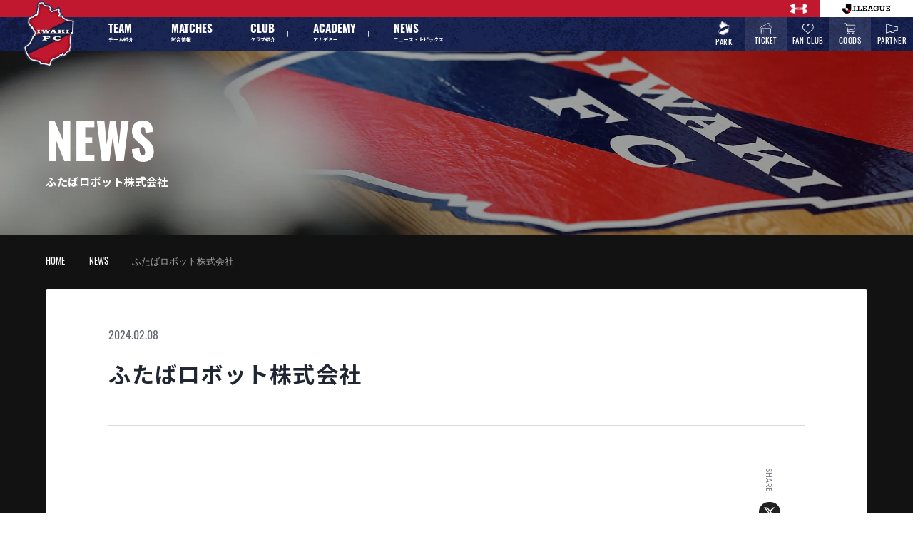

--- FILE ---
content_type: text/html; charset=UTF-8
request_url: https://iwakifc.com/partners/%E3%81%B5%E3%81%9F%E3%81%B0%E3%83%AD%E3%83%9C%E3%83%83%E3%83%88%E6%A0%AA%E5%BC%8F%E4%BC%9A%E7%A4%BE/
body_size: 11170
content:
<!DOCTYPE html>
<html id="__wholeBody" dir="ltr" lang="ja" prefix="og: https://ogp.me/ns#" style="margin-top:0 !important;">
<head>

  <meta charset="UTF-8">
  <meta name="viewport" content="width=device-width, initial-scale=1">
  <meta name="msvalidate.01" content="A4860D545BD589454B89CA7E4D547ACB" />
  <link rel="profile" href="http://gmpg.org/xfn/11">
  <link rel="stylesheet" type="text/css" href="https://iwakifc.com/wp-content/themes/iwakifc-wp/assets/css/cssreset-min.css">
  <link rel="stylesheet" type="text/css" href="https://iwakifc.com/wp-content/themes/iwakifc-wp/assets/css/style.css?ver=20260119001210">
  <link rel="stylesheet" type="text/css" href="https://iwakifc.com/wp-content/themes/iwakifc-wp/assets/css/common_2205.css">
  <link rel="stylesheet" type="text/css" href="https://iwakifc.com/wp-content/themes/iwakifc-wp/assets/css/login.css">
  <link href="https://use.fontawesome.com/releases/v5.13.1/css/all.css" rel="stylesheet">

  <link rel="icon" type="image/png" href="https://iwakifc.com/wp-content/themes/iwakifc-wp/assets/images/__favicon.png" sizes="32x32" />
  <link rel="icon" type="image/png" href="https://iwakifc.com/wp-content/themes/iwakifc-wp/assets/images/__favicon.png" sizes="64x64" />
  <link rel="icon" type="image/png" href="https://iwakifc.com/wp-content/themes/iwakifc-wp/assets/images/__favicon.png" sizes="96x96" />
  <link rel="icon" type="image/png" href="https://iwakifc.com/wp-content/themes/iwakifc-wp/assets/images/__favicon.png" sizes="192x192" />
  <link rel="icon" type="image/png" href="https://iwakifc.com/wp-content/themes/iwakifc-wp/assets/images/__favicon.png" sizes="256x256" />
  <link rel="icon" type="image/png" href="https://iwakifc.com/wp-content/themes/iwakifc-wp/assets/images/__favicon.png" sizes="512x512" />
  <script>(function(html){html.className = html.className.replace(/\bno-js\b/,'js')})(document.documentElement);</script>
<title>ふたばロボット株式会社 - いわきFC Official Site</title>

		<!-- All in One SEO 4.9.3 - aioseo.com -->
	<meta name="robots" content="max-image-preview:large" />
	<link rel="canonical" href="https://iwakifc.com/partners/%e3%81%b5%e3%81%9f%e3%81%b0%e3%83%ad%e3%83%9c%e3%83%83%e3%83%88%e6%a0%aa%e5%bc%8f%e4%bc%9a%e7%a4%be/" />
	<meta name="generator" content="All in One SEO (AIOSEO) 4.9.3" />
		<meta property="og:locale" content="ja_JP" />
		<meta property="og:site_name" content="いわきFC Official Site -" />
		<meta property="og:type" content="article" />
		<meta property="og:title" content="ふたばロボット株式会社 - いわきFC Official Site" />
		<meta property="og:url" content="https://iwakifc.com/partners/%e3%81%b5%e3%81%9f%e3%81%b0%e3%83%ad%e3%83%9c%e3%83%83%e3%83%88%e6%a0%aa%e5%bc%8f%e4%bc%9a%e7%a4%be/" />
		<meta property="og:image" content="https://iwakifc.com/wp-content/uploads/2024/02/ogp_facebook.jpg" />
		<meta property="og:image:secure_url" content="https://iwakifc.com/wp-content/uploads/2024/02/ogp_facebook.jpg" />
		<meta property="og:image:width" content="1640" />
		<meta property="og:image:height" content="856" />
		<meta property="article:published_time" content="2024-02-08T05:42:39+00:00" />
		<meta property="article:modified_time" content="2024-02-16T03:35:17+00:00" />
		<meta property="article:publisher" content="https://www.facebook.com/iwakifc.official/" />
		<meta name="twitter:card" content="summary_large_image" />
		<meta name="twitter:site" content="@IwakiFcOfficial" />
		<meta name="twitter:title" content="ふたばロボット株式会社 - いわきFC Official Site" />
		<meta name="twitter:image" content="https://iwakifc.com/wp-content/uploads/2024/02/ogp.jpg" />
		<script type="application/ld+json" class="aioseo-schema">
			{"@context":"https:\/\/schema.org","@graph":[{"@type":"BreadcrumbList","@id":"https:\/\/iwakifc.com\/partners\/%e3%81%b5%e3%81%9f%e3%81%b0%e3%83%ad%e3%83%9c%e3%83%83%e3%83%88%e6%a0%aa%e5%bc%8f%e4%bc%9a%e7%a4%be\/#breadcrumblist","itemListElement":[{"@type":"ListItem","@id":"https:\/\/iwakifc.com#listItem","position":1,"name":"\u5bb6","item":"https:\/\/iwakifc.com","nextItem":{"@type":"ListItem","@id":"https:\/\/iwakifc.com\/partners\/#listItem","name":"\u30d1\u30fc\u30c8\u30ca\u30fc"}},{"@type":"ListItem","@id":"https:\/\/iwakifc.com\/partners\/#listItem","position":2,"name":"\u30d1\u30fc\u30c8\u30ca\u30fc","item":"https:\/\/iwakifc.com\/partners\/","nextItem":{"@type":"ListItem","@id":"https:\/\/iwakifc.com\/partners-cat\/support\/#listItem","name":"\u30b5\u30dd\u30fc\u30c8\u30d1\u30fc\u30c8\u30ca\u30fc"},"previousItem":{"@type":"ListItem","@id":"https:\/\/iwakifc.com#listItem","name":"\u5bb6"}},{"@type":"ListItem","@id":"https:\/\/iwakifc.com\/partners-cat\/support\/#listItem","position":3,"name":"\u30b5\u30dd\u30fc\u30c8\u30d1\u30fc\u30c8\u30ca\u30fc","item":"https:\/\/iwakifc.com\/partners-cat\/support\/","nextItem":{"@type":"ListItem","@id":"https:\/\/iwakifc.com\/partners\/%e3%81%b5%e3%81%9f%e3%81%b0%e3%83%ad%e3%83%9c%e3%83%83%e3%83%88%e6%a0%aa%e5%bc%8f%e4%bc%9a%e7%a4%be\/#listItem","name":"\u3075\u305f\u3070\u30ed\u30dc\u30c3\u30c8\u682a\u5f0f\u4f1a\u793e"},"previousItem":{"@type":"ListItem","@id":"https:\/\/iwakifc.com\/partners\/#listItem","name":"\u30d1\u30fc\u30c8\u30ca\u30fc"}},{"@type":"ListItem","@id":"https:\/\/iwakifc.com\/partners\/%e3%81%b5%e3%81%9f%e3%81%b0%e3%83%ad%e3%83%9c%e3%83%83%e3%83%88%e6%a0%aa%e5%bc%8f%e4%bc%9a%e7%a4%be\/#listItem","position":4,"name":"\u3075\u305f\u3070\u30ed\u30dc\u30c3\u30c8\u682a\u5f0f\u4f1a\u793e","previousItem":{"@type":"ListItem","@id":"https:\/\/iwakifc.com\/partners-cat\/support\/#listItem","name":"\u30b5\u30dd\u30fc\u30c8\u30d1\u30fc\u30c8\u30ca\u30fc"}}]},{"@type":"Organization","@id":"https:\/\/iwakifc.com\/#organization","name":"\u3044\u308f\u304dFC Official Site","url":"https:\/\/iwakifc.com\/","logo":{"@type":"ImageObject","url":"https:\/\/iwakifc.com\/wp-content\/uploads\/2024\/02\/cropped-favicon.png","@id":"https:\/\/iwakifc.com\/partners\/%e3%81%b5%e3%81%9f%e3%81%b0%e3%83%ad%e3%83%9c%e3%83%83%e3%83%88%e6%a0%aa%e5%bc%8f%e4%bc%9a%e7%a4%be\/#organizationLogo","width":512,"height":512},"image":{"@id":"https:\/\/iwakifc.com\/partners\/%e3%81%b5%e3%81%9f%e3%81%b0%e3%83%ad%e3%83%9c%e3%83%83%e3%83%88%e6%a0%aa%e5%bc%8f%e4%bc%9a%e7%a4%be\/#organizationLogo"},"sameAs":["https:\/\/www.facebook.com\/iwakifc.official\/","https:\/\/twitter.com\/IwakiFcOfficial","https:\/\/www.instagram.com\/iwakifc\/","https:\/\/www.youtube.com\/c\/iwakifctv"]},{"@type":"WebPage","@id":"https:\/\/iwakifc.com\/partners\/%e3%81%b5%e3%81%9f%e3%81%b0%e3%83%ad%e3%83%9c%e3%83%83%e3%83%88%e6%a0%aa%e5%bc%8f%e4%bc%9a%e7%a4%be\/#webpage","url":"https:\/\/iwakifc.com\/partners\/%e3%81%b5%e3%81%9f%e3%81%b0%e3%83%ad%e3%83%9c%e3%83%83%e3%83%88%e6%a0%aa%e5%bc%8f%e4%bc%9a%e7%a4%be\/","name":"\u3075\u305f\u3070\u30ed\u30dc\u30c3\u30c8\u682a\u5f0f\u4f1a\u793e - \u3044\u308f\u304dFC Official Site","inLanguage":"ja","isPartOf":{"@id":"https:\/\/iwakifc.com\/#website"},"breadcrumb":{"@id":"https:\/\/iwakifc.com\/partners\/%e3%81%b5%e3%81%9f%e3%81%b0%e3%83%ad%e3%83%9c%e3%83%83%e3%83%88%e6%a0%aa%e5%bc%8f%e4%bc%9a%e7%a4%be\/#breadcrumblist"},"datePublished":"2024-02-08T14:42:39+09:00","dateModified":"2024-02-16T12:35:17+09:00"},{"@type":"WebSite","@id":"https:\/\/iwakifc.com\/#website","url":"https:\/\/iwakifc.com\/","name":"\u3044\u308f\u304dFC Official Site","inLanguage":"ja","publisher":{"@id":"https:\/\/iwakifc.com\/#organization"}}]}
		</script>
		<!-- All in One SEO -->

    <script>
        var ajaxurl = 'https://iwakifc.com/wp-admin/admin-ajax.php';
    </script>
<link rel="manifest" href="/pwa-manifest.json">
<link rel="apple-touch-icon" sizes="512x512" href="https://iwakifc.com/wp-content/uploads/2024/03/favicon.png">
<link rel="apple-touch-icon-precomposed" sizes="192x192" href="http://iwakifc.com/wp-content/uploads/2024/06/favicon.png">
<link rel="alternate" title="oEmbed (JSON)" type="application/json+oembed" href="https://iwakifc.com/wp-json/oembed/1.0/embed?url=https%3A%2F%2Fiwakifc.com%2Fpartners%2F%25e3%2581%25b5%25e3%2581%259f%25e3%2581%25b0%25e3%2583%25ad%25e3%2583%259c%25e3%2583%2583%25e3%2583%2588%25e6%25a0%25aa%25e5%25bc%258f%25e4%25bc%259a%25e7%25a4%25be%2F" />
<link rel="alternate" title="oEmbed (XML)" type="text/xml+oembed" href="https://iwakifc.com/wp-json/oembed/1.0/embed?url=https%3A%2F%2Fiwakifc.com%2Fpartners%2F%25e3%2581%25b5%25e3%2581%259f%25e3%2581%25b0%25e3%2583%25ad%25e3%2583%259c%25e3%2583%2583%25e3%2583%2588%25e6%25a0%25aa%25e5%25bc%258f%25e4%25bc%259a%25e7%25a4%25be%2F&#038;format=xml" />
<style id='wp-img-auto-sizes-contain-inline-css' type='text/css'>
img:is([sizes=auto i],[sizes^="auto," i]){contain-intrinsic-size:3000px 1500px}
/*# sourceURL=wp-img-auto-sizes-contain-inline-css */
</style>
<style id='wp-emoji-styles-inline-css' type='text/css'>

	img.wp-smiley, img.emoji {
		display: inline !important;
		border: none !important;
		box-shadow: none !important;
		height: 1em !important;
		width: 1em !important;
		margin: 0 0.07em !important;
		vertical-align: -0.1em !important;
		background: none !important;
		padding: 0 !important;
	}
/*# sourceURL=wp-emoji-styles-inline-css */
</style>
<style id='wp-block-library-inline-css' type='text/css'>
:root{--wp-block-synced-color:#7a00df;--wp-block-synced-color--rgb:122,0,223;--wp-bound-block-color:var(--wp-block-synced-color);--wp-editor-canvas-background:#ddd;--wp-admin-theme-color:#007cba;--wp-admin-theme-color--rgb:0,124,186;--wp-admin-theme-color-darker-10:#006ba1;--wp-admin-theme-color-darker-10--rgb:0,107,160.5;--wp-admin-theme-color-darker-20:#005a87;--wp-admin-theme-color-darker-20--rgb:0,90,135;--wp-admin-border-width-focus:2px}@media (min-resolution:192dpi){:root{--wp-admin-border-width-focus:1.5px}}.wp-element-button{cursor:pointer}:root .has-very-light-gray-background-color{background-color:#eee}:root .has-very-dark-gray-background-color{background-color:#313131}:root .has-very-light-gray-color{color:#eee}:root .has-very-dark-gray-color{color:#313131}:root .has-vivid-green-cyan-to-vivid-cyan-blue-gradient-background{background:linear-gradient(135deg,#00d084,#0693e3)}:root .has-purple-crush-gradient-background{background:linear-gradient(135deg,#34e2e4,#4721fb 50%,#ab1dfe)}:root .has-hazy-dawn-gradient-background{background:linear-gradient(135deg,#faaca8,#dad0ec)}:root .has-subdued-olive-gradient-background{background:linear-gradient(135deg,#fafae1,#67a671)}:root .has-atomic-cream-gradient-background{background:linear-gradient(135deg,#fdd79a,#004a59)}:root .has-nightshade-gradient-background{background:linear-gradient(135deg,#330968,#31cdcf)}:root .has-midnight-gradient-background{background:linear-gradient(135deg,#020381,#2874fc)}:root{--wp--preset--font-size--normal:16px;--wp--preset--font-size--huge:42px}.has-regular-font-size{font-size:1em}.has-larger-font-size{font-size:2.625em}.has-normal-font-size{font-size:var(--wp--preset--font-size--normal)}.has-huge-font-size{font-size:var(--wp--preset--font-size--huge)}.has-text-align-center{text-align:center}.has-text-align-left{text-align:left}.has-text-align-right{text-align:right}.has-fit-text{white-space:nowrap!important}#end-resizable-editor-section{display:none}.aligncenter{clear:both}.items-justified-left{justify-content:flex-start}.items-justified-center{justify-content:center}.items-justified-right{justify-content:flex-end}.items-justified-space-between{justify-content:space-between}.screen-reader-text{border:0;clip-path:inset(50%);height:1px;margin:-1px;overflow:hidden;padding:0;position:absolute;width:1px;word-wrap:normal!important}.screen-reader-text:focus{background-color:#ddd;clip-path:none;color:#444;display:block;font-size:1em;height:auto;left:5px;line-height:normal;padding:15px 23px 14px;text-decoration:none;top:5px;width:auto;z-index:100000}html :where(.has-border-color){border-style:solid}html :where([style*=border-top-color]){border-top-style:solid}html :where([style*=border-right-color]){border-right-style:solid}html :where([style*=border-bottom-color]){border-bottom-style:solid}html :where([style*=border-left-color]){border-left-style:solid}html :where([style*=border-width]){border-style:solid}html :where([style*=border-top-width]){border-top-style:solid}html :where([style*=border-right-width]){border-right-style:solid}html :where([style*=border-bottom-width]){border-bottom-style:solid}html :where([style*=border-left-width]){border-left-style:solid}html :where(img[class*=wp-image-]){height:auto;max-width:100%}:where(figure){margin:0 0 1em}html :where(.is-position-sticky){--wp-admin--admin-bar--position-offset:var(--wp-admin--admin-bar--height,0px)}@media screen and (max-width:600px){html :where(.is-position-sticky){--wp-admin--admin-bar--position-offset:0px}}

/*# sourceURL=wp-block-library-inline-css */
</style>
<style id='classic-theme-styles-inline-css' type='text/css'>
/*! This file is auto-generated */
.wp-block-button__link{color:#fff;background-color:#32373c;border-radius:9999px;box-shadow:none;text-decoration:none;padding:calc(.667em + 2px) calc(1.333em + 2px);font-size:1.125em}.wp-block-file__button{background:#32373c;color:#fff;text-decoration:none}
/*# sourceURL=/wp-includes/css/classic-themes.min.css */
</style>
<link rel='stylesheet' id='contact-form-7-css' href='https://iwakifc.com/wp-content/plugins/contact-form-7/includes/css/styles.css?ver=6.1.4' type='text/css' media='all' />
<link rel='stylesheet' id='pwaforwp-style-css' href='https://iwakifc.com/wp-content/plugins/pwa-for-wp/assets/css/pwaforwp-main.min.css?ver=1.7.83' type='text/css' media='all' />
<link rel="https://api.w.org/" href="https://iwakifc.com/wp-json/" /><link rel="EditURI" type="application/rsd+xml" title="RSD" href="https://iwakifc.com/xmlrpc.php?rsd" />
<meta name="generator" content="WordPress 6.9" />
<link rel='shortlink' href='https://iwakifc.com/?p=26627' />
<link rel="icon" href="https://iwakifc.com/wp-content/uploads/2024/02/cropped-favicon2-32x32.png" sizes="32x32" />
<link rel="icon" href="https://iwakifc.com/wp-content/uploads/2024/02/cropped-favicon2-192x192.png" sizes="192x192" />
<meta name="msapplication-TileImage" content="https://iwakifc.com/wp-content/uploads/2024/02/cropped-favicon2-270x270.png" />
<meta name="pwaforwp" content="wordpress-plugin"/>
        <meta name="theme-color" content="rgb(193,24,48)">
        <meta name="apple-mobile-web-app-title" content="IWAKI FC">
        <meta name="application-name" content="IWAKI FC">
        <meta name="apple-mobile-web-app-capable" content="yes">
        <meta name="apple-mobile-web-app-status-bar-style" content="default">
        <meta name="mobile-web-app-capable" content="yes">
        <meta name="apple-touch-fullscreen" content="yes">
<link rel="apple-touch-icon" sizes="192x192" href="https://iwakifc.com/wp-content/uploads/2024/06/favicon.png">
<link rel="apple-touch-icon" sizes="512x512" href="https://iwakifc.com/wp-content/uploads/2024/06/favicon.png">

  <link rel="icon" type="image/x-icon" href="https://iwakifc.com/wp-content/themes/iwakifc-wp/assets/images/favicon.png">
  <link rel="apple-touch-icon" sizes="180x180" href="https://iwakifc.com/wp-content/themes/iwakifc-wp/assets/images/favicon.png">

  <link rel="preconnect" href="https://fonts.googleapis.com">
  <link rel="preconnect" href="https://fonts.gstatic.com" crossorigin>
  <link href="https://fonts.googleapis.com/css2?family=Noto+Sans+JP:wght@400;700;900&display=swap" rel="stylesheet">
  <link rel="stylesheet" href="https://use.typekit.net/pzw2dvy.css">

  <!-- Google tag (gtag.js) -->
  <script async src="https://www.googletagmanager.com/gtag/js?id=G-WZJLFQD9C6"></script>
  <script>
    window.dataLayer = window.dataLayer || [];
    function gtag(){dataLayer.push(arguments);}
    gtag('js', new Date());

    gtag('config', 'G-WZJLFQD9C6');
  </script>
</head>

<body id="__globalContainer" class="__notFront">

  <header id="__globalHeader">
    <div class="__headerInner">
      <div id="iframeAds">
        <iframe src="https://www.jleague.jp/jheader/iwaki.html"></iframe>
      </div>
      <div class="__top">
        <ul>
          <li><a href="https://www.underarmour.co.jp/top/CSfTop.jsp" target="_blank"><img src="https://iwakifc.com/wp-content/themes/iwakifc-wp/assets/images/underarmour.png" alt="アンダーアーマー"></a></li>
          <li><a href="javascript:void(0);" id="openAds"><img src="https://iwakifc.com/wp-content/themes/iwakifc-wp/assets/images/jleague.png" alt="Jリーグ"></a></li>
        </ul>
        <script>
          const thisHeader = document.getElementById("__globalHeader")
          const openAds    = document.getElementById("openAds")
          openAds.addEventListener('click', function(){
            thisHeader.classList.toggle('openAds')
          })
        </script>
      </div>
      <div class="__bottom">
        <div class="__block">
          <h1 class="__logo"><a href="https://iwakifc.com"><img src="https://iwakifc.com/wp-content/themes/iwakifc-wp/assets/images/logo.png" alt="いわきFC Official Site"></a></h1>
          <nav>
            <ul class="__mainMenu">
              <li class="__parent">
                <button>
                  <div class="__icon"><img src="https://iwakifc.com/wp-content/themes/iwakifc-wp/assets/images/icons/menu__team.svg"></div>
                  <span>TEAM</span>
                  <span>チーム紹介</span>
                  <svg xmlns="http://www.w3.org/2000/svg" width="24" height="24" viewBox="0 0 24 24" fill="none" stroke="#FFFFFF" stroke-width="1.5" stroke-linecap="round" stroke-linejoin="round"><line x1="12" y1="5" x2="12" y2="19"></line><line x1="5" y1="12" x2="19" y2="12"></line></svg>
                </button>
                <ul class="__child">
                  <p class="__childTitle"><span>ABOUT</span><span>チーム紹介</span></p>
                  <li><a href="https://iwakifc.com/team/"><span>選手スタッフ一覧</span><svg xmlns="http://www.w3.org/2000/svg" width="24" height="24" viewBox="0 0 24 24" fill="none" stroke="#FFFFFF" stroke-width="1.5" stroke-linecap="round" stroke-linejoin="round"><path d="M9 18l6-6-6-6"/></svg></a></li>
                  <li><a href="https://iwakifc.com/schedule/"><span>チームスケジュール</span><svg xmlns="http://www.w3.org/2000/svg" width="24" height="24" viewBox="0 0 24 24" fill="none" stroke="#FFFFFF" stroke-width="1.5" stroke-linecap="round" stroke-linejoin="round"><path d="M9 18l6-6-6-6"/></svg></a></li>
                  <li><a href="https://iwakifc.com/practice-observation/"><span>練習見学について</span><svg xmlns="http://www.w3.org/2000/svg" width="24" height="24" viewBox="0 0 24 24" fill="none" stroke="#FFFFFF" stroke-width="1.5" stroke-linecap="round" stroke-linejoin="round"><path d="M9 18l6-6-6-6"/></svg></a></li>
                </ul>
              </li>
              <li class="__parent">
                <button>
                  <div class="__icon"><img src="https://iwakifc.com/wp-content/themes/iwakifc-wp/assets/images/menus/matches.svg"></div>
                  <span>MATCHES</span>
                  <span>試合情報</span>
                  <svg xmlns="http://www.w3.org/2000/svg" width="24" height="24" viewBox="0 0 24 24" fill="none" stroke="#FFFFFF" stroke-width="1.5" stroke-linecap="round" stroke-linejoin="round"><line x1="12" y1="5" x2="12" y2="19"></line><line x1="5" y1="12" x2="19" y2="12"></line></svg>
                </button>
                <ul class="__child">
                  <div class="isTwoBlock">
                    <div class="block">
                      <p class="__childTitle"><span>NEXT MATCH</span><span>次のホーム試合</span></p>
                                                <article class="__matchSliderItem swiper-slide">
                            <a href="https://iwakifc.com/matches/%e6%98%8e%e6%b2%bb%e5%ae%89%e7%94%b0%ef%bd%8a%ef%bc%92%e3%83%bb%ef%bd%8a%ef%bc%93%e7%99%be%e5%b9%b4%e6%a7%8b%e6%83%b3%e3%83%aa%e3%83%bc%e3%82%b0-%e5%9c%b0%e5%9f%9f%e3%83%aa%e3%83%bc%e3%82%b0%e3%83%a9/" class="__matchSliderItemWrapper">
                                <div class="__main">
                                                                        <div class="__symbol"><div class="__img"><img src="https://iwakifc.com/wp-content/uploads/2023/07/logo.png" alt="いわきFC"></div></div>
                                    <div class="__info">
                                        <time>
                                                                                            2026.02.08 SUN<br>
                                                <span>14:00 <small>KICK OFF</small></span>
                                                                                    </time>
                                        <h1 class="__matchname">いわきFC <small>VS</small> 北海道コンサドーレ札幌</h1>
                                                                                <p class="__place">
                                            <object>
                                                <a href="https://maps.app.goo.gl/Jwbv3wNzw2zMdL267" target="_blank">ハワイアンズスタジアムいわき</a>
                                            </object>
                                        </p>
                                    </div>
                                    <div class="__symbol"><div class="__img"><img src="https://iwakifc.com/wp-content/uploads/2024/12/コンサドーレ.png" alt="北海道コンサドーレ札幌"></div></div>
                                </div>
                                <div class="__act">
                                                                            <ul>
                                            <li><object><a href="https://iwakifc.com/matches/%e6%98%8e%e6%b2%bb%e5%ae%89%e7%94%b0%ef%bd%8a%ef%bc%92%e3%83%bb%ef%bd%8a%ef%bc%93%e7%99%be%e5%b9%b4%e6%a7%8b%e6%83%b3%e3%83%aa%e3%83%bc%e3%82%b0-%e5%9c%b0%e5%9f%9f%e3%83%aa%e3%83%bc%e3%82%b0%e3%83%a9/"><span>試合情報をみる</span><svg xmlns="http://www.w3.org/2000/svg" width="24" height="24" viewBox="0 0 24 24" fill="none" stroke="#FFFFFF" stroke-width="1.5" stroke-linecap="round" stroke-linejoin="round"><path d="M9 18l6-6-6-6"/></svg></a></object></li>
                                            <li><object><a href="https://www.jleague-ticket.jp/club/iw/" target="_blank"><span>チケットを購入する</span><svg xmlns="http://www.w3.org/2000/svg" width="24" height="24" viewBox="0 0 24 24" fill="none" stroke="#FFFFFF" stroke-width="1.5" stroke-linecap="round" stroke-linejoin="round"><path d="M9 18l6-6-6-6"/></svg></a></object></li>
                                        </ul>
                                                                    </div>
                            </a>
                        </article>
                                            </div>
                    <div class="block">
                      <p class="__childTitle"><span>MATCHES</span><span>試合情報</span></p>
                      <li><a href="https://iwakifc.com/matches/"><span>試合一覧</span><svg xmlns="http://www.w3.org/2000/svg" width="24" height="24" viewBox="0 0 24 24" fill="none" stroke="#FFFFFF" stroke-width="1.5" stroke-linecap="round" stroke-linejoin="round"><path d="M9 18l6-6-6-6"/></svg></a></li>
                      <li><a href="https://iwakifc.com/manners_rules/"><span>観戦マナー &amp; ルールについて</span><svg xmlns="http://www.w3.org/2000/svg" width="24" height="24" viewBox="0 0 24 24" fill="none" stroke="#FFFFFF" stroke-width="1.5" stroke-linecap="round" stroke-linejoin="round"><path d="M9 18l6-6-6-6"/></svg></a></li>
                      <li><a href="https://iwakifc.com/disability-supporter/"><span>障がいのある皆さまへ</span><svg xmlns="http://www.w3.org/2000/svg" width="24" height="24" viewBox="0 0 24 24" fill="none" stroke="#FFFFFF" stroke-width="1.5" stroke-linecap="round" stroke-linejoin="round"><path d="M9 18l6-6-6-6"/></svg></a></li>
                      <li><a href="https://iwakifc.com/hawaiians-stadium/"><span>ハワイアンズスタジアムいわき</span><svg xmlns="http://www.w3.org/2000/svg" width="24" height="24" viewBox="0 0 24 24" fill="none" stroke="#FFFFFF" stroke-width="1.5" stroke-linecap="round" stroke-linejoin="round"><path d="M9 18l6-6-6-6"/></svg></a></li>
                    </div>
                  </div>
                </ul>
              </li>
              <li class="__parent">
                <button>
                  <div class="__icon"><img src="https://iwakifc.com/wp-content/themes/iwakifc-wp/assets/images/menus/club.svg"></div>
                  <span>CLUB</span>
                  <span>クラブ紹介</span>
                  <svg xmlns="http://www.w3.org/2000/svg" width="24" height="24" viewBox="0 0 24 24" fill="none" stroke="#FFFFFF" stroke-width="1.5" stroke-linecap="round" stroke-linejoin="round"><line x1="12" y1="5" x2="12" y2="19"></line><line x1="5" y1="12" x2="19" y2="12"></line></svg>
                </button>
                <ul class="__child">
                  <p class="__childTitle"><span>CLUB</span><span>クラブ紹介</span></p>
                  <li><a href="https://iwakifc.com/company/"><span>会社概要</span><svg xmlns="http://www.w3.org/2000/svg" width="24" height="24" viewBox="0 0 24 24" fill="none" stroke="#FFFFFF" stroke-width="1.5" stroke-linecap="round" stroke-linejoin="round"><path d="M9 18l6-6-6-6"/></svg></a></li>
                  <li><a href="https://iwakifc.com/club/profile/"><span>クラブプロフィール</span><svg xmlns="http://www.w3.org/2000/svg" width="24" height="24" viewBox="0 0 24 24" fill="none" stroke="#FFFFFF" stroke-width="1.5" stroke-linecap="round" stroke-linejoin="round"><path d="M9 18l6-6-6-6"/></svg></a></li>
                  <li><a href="https://iwakifc.com/club/philosophy/"><span>フィロソフィー</span><svg xmlns="http://www.w3.org/2000/svg" width="24" height="24" viewBox="0 0 24 24" fill="none" stroke="#FFFFFF" stroke-width="1.5" stroke-linecap="round" stroke-linejoin="round"><path d="M9 18l6-6-6-6"/></svg></a></li>
                  <li><a href="https://iwakifc.com/club/message/"><span>メッセージ</span><svg xmlns="http://www.w3.org/2000/svg" width="24" height="24" viewBox="0 0 24 24" fill="none" stroke="#FFFFFF" stroke-width="1.5" stroke-linecap="round" stroke-linejoin="round"><path d="M9 18l6-6-6-6"/></svg></a></li>
                  <li><a href="https://iwakifc.com/club/history/"><span>ヒストリー</span><svg xmlns="http://www.w3.org/2000/svg" width="24" height="24" viewBox="0 0 24 24" fill="none" stroke="#FFFFFF" stroke-width="1.5" stroke-linecap="round" stroke-linejoin="round"><path d="M9 18l6-6-6-6"/></svg></a></li>
                  <li><a href="https://iwakifc.com/club/facility/"><span>いわきFCパーク</span><svg xmlns="http://www.w3.org/2000/svg" width="24" height="24" viewBox="0 0 24 24" fill="none" stroke="#FFFFFF" stroke-width="1.5" stroke-linecap="round" stroke-linejoin="round"><path d="M9 18l6-6-6-6"/></svg></a></li>
                  <li><a href="https://iwakifc.com/club/partner/"><span>パートナー</span><svg xmlns="http://www.w3.org/2000/svg" width="24" height="24" viewBox="0 0 24 24" fill="none" stroke="#FFFFFF" stroke-width="1.5" stroke-linecap="round" stroke-linejoin="round"><path d="M9 18l6-6-6-6"/></svg></a></li>
                  <li><a href="https://iwakifc.com/club/sdgs/"><span>SDGs</span><svg xmlns="http://www.w3.org/2000/svg" width="24" height="24" viewBox="0 0 24 24" fill="none" stroke="#FFFFFF" stroke-width="1.5" stroke-linecap="round" stroke-linejoin="round"><path d="M9 18l6-6-6-6"/></svg></a></li>
                </ul>
              </li>
              <li class="__parent">
                <button>
                  <div class="__icon"><img src="https://iwakifc.com/wp-content/themes/iwakifc-wp/assets/images/menus/academy.svg"></div>
                  <span>ACADEMY</span>
                  <span>アカデミー</span>
                  <svg xmlns="http://www.w3.org/2000/svg" width="24" height="24" viewBox="0 0 24 24" fill="none" stroke="#FFFFFF" stroke-width="1.5" stroke-linecap="round" stroke-linejoin="round"><line x1="12" y1="5" x2="12" y2="19"></line><line x1="5" y1="12" x2="19" y2="12"></line></svg>
                </button>
                <ul class="__child">
                  <p class="__childTitle"><span>ACADEMY</span><span>アカデミー</span></p>
                  <li><a href="https://iwakifc.com/academy/"><span>アカデミーについて</span><svg xmlns="http://www.w3.org/2000/svg" width="24" height="24" viewBox="0 0 24 24" fill="none" stroke="#FFFFFF" stroke-width="1.5" stroke-linecap="round" stroke-linejoin="round"><path d="M9 18l6-6-6-6"/></svg></a></li>
                  <li><a href="https://iwakifc.com/academy/u-18/"><span>U-18/U-15</span><svg xmlns="http://www.w3.org/2000/svg" width="24" height="24" viewBox="0 0 24 24" fill="none" stroke="#FFFFFF" stroke-width="1.5" stroke-linecap="round" stroke-linejoin="round"><path d="M9 18l6-6-6-6"/></svg></a></li>
                  <li><a href="https://iwakifc.com/academy/girls-u-15/"><span>Girls U-15</span><svg xmlns="http://www.w3.org/2000/svg" width="24" height="24" viewBox="0 0 24 24" fill="none" stroke="#FFFFFF" stroke-width="1.5" stroke-linecap="round" stroke-linejoin="round"><path d="M9 18l6-6-6-6"/></svg></a></li>
                  <li><a href="https://iwakifc.com/academy/sports-athletics/"><span>いわきスポーツアスレチックアカデミー</span><svg xmlns="http://www.w3.org/2000/svg" width="24" height="24" viewBox="0 0 24 24" fill="none" stroke="#FFFFFF" stroke-width="1.5" stroke-linecap="round" stroke-linejoin="round"><path d="M9 18l6-6-6-6"/></svg></a></li>
                </ul>
              </li>
              <li class="__parent">
                <button>
                  <div class="__icon"><img src="https://iwakifc.com/wp-content/themes/iwakifc-wp/assets/images/menus/news.svg"></div>
                  <span>NEWS</span>
                  <span>ニュース・トピックス</span></span>
                  <svg xmlns="http://www.w3.org/2000/svg" width="24" height="24" viewBox="0 0 24 24" fill="none" stroke="#FFFFFF" stroke-width="1.5" stroke-linecap="round" stroke-linejoin="round"><line x1="12" y1="5" x2="12" y2="19"></line><line x1="5" y1="12" x2="19" y2="12"></line></svg>
                </button>
                <ul class="__child">
                  <p class="__childTitle"><span>NEWS</span><span>ニュース・トピックス</span></p>
                  <li><a href="https://iwakifc.com/news/"><span>すべてのニュース</span><svg xmlns="http://www.w3.org/2000/svg" width="24" height="24" viewBox="0 0 24 24" fill="none" stroke="#FFFFFF" stroke-width="1.5" stroke-linecap="round" stroke-linejoin="round"><path d="M9 18l6-6-6-6"/></svg></a></li>
                                    <li><a href="https://iwakifc.com/category/team/"><span>チーム</span><svg xmlns="http://www.w3.org/2000/svg" width="24" height="24" viewBox="0 0 24 24" fill="none" stroke="#FFFFFF" stroke-width="1.5" stroke-linecap="round" stroke-linejoin="round"><path d="M9 18l6-6-6-6"/></svg></a></li>
                                    <li><a href="https://iwakifc.com/category/club/"><span>クラブ</span><svg xmlns="http://www.w3.org/2000/svg" width="24" height="24" viewBox="0 0 24 24" fill="none" stroke="#FFFFFF" stroke-width="1.5" stroke-linecap="round" stroke-linejoin="round"><path d="M9 18l6-6-6-6"/></svg></a></li>
                                    <li><a href="https://iwakifc.com/category/events/"><span>イベント</span><svg xmlns="http://www.w3.org/2000/svg" width="24" height="24" viewBox="0 0 24 24" fill="none" stroke="#FFFFFF" stroke-width="1.5" stroke-linecap="round" stroke-linejoin="round"><path d="M9 18l6-6-6-6"/></svg></a></li>
                                    <li><a href="https://iwakifc.com/category/media/"><span>メディア出演情報</span><svg xmlns="http://www.w3.org/2000/svg" width="24" height="24" viewBox="0 0 24 24" fill="none" stroke="#FFFFFF" stroke-width="1.5" stroke-linecap="round" stroke-linejoin="round"><path d="M9 18l6-6-6-6"/></svg></a></li>
                                    <li><a href="https://iwakifc.com/category/academy/"><span>アカデミー情報</span><svg xmlns="http://www.w3.org/2000/svg" width="24" height="24" viewBox="0 0 24 24" fill="none" stroke="#FFFFFF" stroke-width="1.5" stroke-linecap="round" stroke-linejoin="round"><path d="M9 18l6-6-6-6"/></svg></a></li>
                                    <li><a href="https://iwakifc.com/category/hometown/"><span>地域連携 / SDGs</span><svg xmlns="http://www.w3.org/2000/svg" width="24" height="24" viewBox="0 0 24 24" fill="none" stroke="#FFFFFF" stroke-width="1.5" stroke-linecap="round" stroke-linejoin="round"><path d="M9 18l6-6-6-6"/></svg></a></li>
                                    <li><a href="https://iwakifc.com/category/goods/"><span>グッズ</span><svg xmlns="http://www.w3.org/2000/svg" width="24" height="24" viewBox="0 0 24 24" fill="none" stroke="#FFFFFF" stroke-width="1.5" stroke-linecap="round" stroke-linejoin="round"><path d="M9 18l6-6-6-6"/></svg></a></li>
                                    <li><a href="https://iwakifc.com/category/partner/"><span>パートナー</span><svg xmlns="http://www.w3.org/2000/svg" width="24" height="24" viewBox="0 0 24 24" fill="none" stroke="#FFFFFF" stroke-width="1.5" stroke-linecap="round" stroke-linejoin="round"><path d="M9 18l6-6-6-6"/></svg></a></li>
                                    <li><a href="https://iwakifc.com/category/other/"><span>その他</span><svg xmlns="http://www.w3.org/2000/svg" width="24" height="24" viewBox="0 0 24 24" fill="none" stroke="#FFFFFF" stroke-width="1.5" stroke-linecap="round" stroke-linejoin="round"><path d="M9 18l6-6-6-6"/></svg></a></li>
                                    <li><a href="https://note.com/iwakifc/m/m2fc7bccce28c" target="_blank"><span>ROOM <small>&sim; 社長の論説 &sim;</small></span><svg xmlns="http://www.w3.org/2000/svg" width="24" height="24" viewBox="0 0 24 24" fill="none" stroke="#FFFFFF" stroke-width="1.5" stroke-linecap="round" stroke-linejoin="round"><path d="M9 18l6-6-6-6"/></svg></a></li>
                </ul>
              </li>
            </ul>
          </nav>
        </div>
        <div class="__block">
          <ul class="__submenu">
            <li><a href="https://iwakifcpark.com/" target="_blank"><img src="https://iwakifc.com/wp-content/themes/iwakifc-wp/assets/images/icons/park.webp" alt="いわきFCパーク"><span>PARK</span></a></li>
            <li><a href="https://iwakifc.com/ticket/"><img src="https://iwakifc.com/wp-content/themes/iwakifc-wp/assets/images/icons/ticket.svg" alt="チケットのご購入"><span>TICKET</span></a></li>
            <li><a href="https://iwakifc.com/love-iwaki2026/"><img src="https://iwakifc.com/wp-content/themes/iwakifc-wp/assets/images/icons/heart.svg" alt="いわきFC ファンクラブ"><span>FAN CLUB</span></a></li>
            <li><a href="https://store.jleague.jp/club/iwaki/" target="_blank"><img src="https://iwakifc.com/wp-content/themes/iwakifc-wp/assets/images/icons/cart.svg" alt="いわきFC Officialグッズ"><span>GOODS</span></a></li>
            <li><a href="https://iwakifc.com/club/partner/"><img src="https://iwakifc.com/wp-content/themes/iwakifc-wp/assets/images/icons/support.svg" alt="パートナー募集"><span>PARTNER</span></a></li>
          </ul>
        </div>
      </div>
    </div>
  </header>

  <script>
			window.addEventListener('scroll', (event) => {
        const thisHeader = document.getElementById("__globalHeader")
				let scroll_y = window.scrollY

        if(scroll_y > 600) {
          thisHeader.classList.add("__transformed")
        } else {
          thisHeader.classList.remove("__transformed")
        }
			});
	</script>
    <div id="__pageHead">
        <div class="__headInner">
            <div class="__headBg">
                                    <img src="https://iwakifc.com/wp-content/themes/iwakifc-wp/assets/images/headNews.webp">
                            </div>
            <div class="__headContent">
                                    <div class="__headEn">NEWS</div>
                                <h1>ふたばロボット株式会社</h1>
            </div>
        </div>
    </div>

    <div id="singleContainer">
        <div class="inner">
            <div class="bread">
                <ul>
                    <li><a href="https://iwakifc.com/">HOME</a></li>
                    <li><a href="https://iwakifc.com/news/">NEWS</a></li>
                    <li><span>ふたばロボット株式会社</span></li>
                </ul>
            </div>
            <div class="main">
                <div class="head">
                    <div class="info">
                        <time>2024.02.08</time>
                        <div class="cat"></div>
                    </div>
                    <h1 class="title">ふたばロボット株式会社</h1>
                </div>
                <div class="theContent">
                    <div class="sharebar">
                        <ul>
                            <li><span class="text">SHARE</span></li>
                            <li><a href="https://twitter.com/share?url=https://iwakifc.com/partners/%e3%81%b5%e3%81%9f%e3%81%b0%e3%83%ad%e3%83%9c%e3%83%83%e3%83%88%e6%a0%aa%e5%bc%8f%e4%bc%9a%e7%a4%be/&text=ふたばロボット株式会社&hashtags=いわきFC" target="_blank"><svg xmlns="http://www.w3.org/2000/svg" height="1em" viewBox="0 0 512 512"><!--! Font Awesome Free 6.4.2 by @fontawesome - https://fontawesome.com License - https://fontawesome.com/license (Commercial License) Copyright 2023 Fonticons, Inc. --><path d="M389.2 48h70.6L305.6 224.2 487 464H345L233.7 318.6 106.5 464H35.8L200.7 275.5 26.8 48H172.4L272.9 180.9 389.2 48zM364.4 421.8h39.1L151.1 88h-42L364.4 421.8z"/></svg></a></li>
                            <li><a href="https://www.facebook.com/share.php?u=https://iwakifc.com/partners/%e3%81%b5%e3%81%9f%e3%81%b0%e3%83%ad%e3%83%9c%e3%83%83%e3%83%88%e6%a0%aa%e5%bc%8f%e4%bc%9a%e7%a4%be/" target="_blank"><svg xmlns="http://www.w3.org/2000/svg" height="1em" viewBox="0 0 320 512"><!--! Font Awesome Free 6.4.2 by @fontawesome - https://fontawesome.com License - https://fontawesome.com/license (Commercial License) Copyright 2023 Fonticons, Inc. --><path d="M279.14 288l14.22-92.66h-88.91v-60.13c0-25.35 12.42-50.06 52.24-50.06h40.42V6.26S260.43 0 225.36 0c-73.22 0-121.08 44.38-121.08 124.72v70.62H22.89V288h81.39v224h100.17V288z"/></svg></a></li>
                            <li><a href="https://social-plugins.line.me/lineit/share?url=https://iwakifc.com/partners/%e3%81%b5%e3%81%9f%e3%81%b0%e3%83%ad%e3%83%9c%e3%83%83%e3%83%88%e6%a0%aa%e5%bc%8f%e4%bc%9a%e7%a4%be/" target="_blank"><svg xmlns="http://www.w3.org/2000/svg" height="1em" viewBox="0 0 512 512"><!--! Font Awesome Free 6.4.2 by @fontawesome - https://fontawesome.com License - https://fontawesome.com/license (Commercial License) Copyright 2023 Fonticons, Inc. --><path d="M311 196.8v81.3c0 2.1-1.6 3.7-3.7 3.7h-13c-1.3 0-2.4-.7-3-1.5l-37.3-50.3v48.2c0 2.1-1.6 3.7-3.7 3.7h-13c-2.1 0-3.7-1.6-3.7-3.7V196.9c0-2.1 1.6-3.7 3.7-3.7h12.9c1.1 0 2.4 .6 3 1.6l37.3 50.3V196.9c0-2.1 1.6-3.7 3.7-3.7h13c2.1-.1 3.8 1.6 3.8 3.5zm-93.7-3.7h-13c-2.1 0-3.7 1.6-3.7 3.7v81.3c0 2.1 1.6 3.7 3.7 3.7h13c2.1 0 3.7-1.6 3.7-3.7V196.8c0-1.9-1.6-3.7-3.7-3.7zm-31.4 68.1H150.3V196.8c0-2.1-1.6-3.7-3.7-3.7h-13c-2.1 0-3.7 1.6-3.7 3.7v81.3c0 1 .3 1.8 1 2.5c.7 .6 1.5 1 2.5 1h52.2c2.1 0 3.7-1.6 3.7-3.7v-13c0-1.9-1.6-3.7-3.5-3.7zm193.7-68.1H327.3c-1.9 0-3.7 1.6-3.7 3.7v81.3c0 1.9 1.6 3.7 3.7 3.7h52.2c2.1 0 3.7-1.6 3.7-3.7V265c0-2.1-1.6-3.7-3.7-3.7H344V247.7h35.5c2.1 0 3.7-1.6 3.7-3.7V230.9c0-2.1-1.6-3.7-3.7-3.7H344V213.5h35.5c2.1 0 3.7-1.6 3.7-3.7v-13c-.1-1.9-1.7-3.7-3.7-3.7zM512 93.4V419.4c-.1 51.2-42.1 92.7-93.4 92.6H92.6C41.4 511.9-.1 469.8 0 418.6V92.6C.1 41.4 42.2-.1 93.4 0H419.4c51.2 .1 92.7 42.1 92.6 93.4zM441.6 233.5c0-83.4-83.7-151.3-186.4-151.3s-186.4 67.9-186.4 151.3c0 74.7 66.3 137.4 155.9 149.3c21.8 4.7 19.3 12.7 14.4 42.1c-.8 4.7-3.8 18.4 16.1 10.1s107.3-63.2 146.5-108.2c27-29.7 39.9-59.8 39.9-93.1z"/></svg></a></li>
                        </ul>
                    </div>
                    <div class="thisContent"></div>
                </div>
            </div>
        </div>
    </div>


<footer id="globalFooter">
    <div class="gFooterInner">
        <div id="footPartner">
            <ul>
                <li class="ua"><a href="https://www.underarmour.co.jp/top/CSfTop.jsp" target="_blank"><img src="https://iwakifc.com/wp-content/themes/iwakifc-wp/assets/images/uaLogo.png"></a></li>
                <li><a href="http://www.ban-ei.co.jp/" target="_blank">
                    <img src="https://iwakifc.com/wp-content/themes/iwakifc-wp/assets/images/partner/ptn01.webp">
                    <img src="https://iwakifc.com/wp-content/themes/iwakifc-wp/assets/images/partner/ptnHover01.webp">
                </a></li>
                <li><a href="https://www.s-astec.co.jp/" target="_blank">
                    <img src="https://iwakifc.com/wp-content/themes/iwakifc-wp/assets/images/partner/ptn02.webp">
                    <img src="https://iwakifc.com/wp-content/themes/iwakifc-wp/assets/images/partner/ptnHover02.webp">
                </a></li>
                <li><a href="https://www.starts.co.jp/" target="_blank">
                    <img src="https://iwakifc.com/wp-content/themes/iwakifc-wp/assets/images/partner/ptn03.webp">
                    <img src="https://iwakifc.com/wp-content/themes/iwakifc-wp/assets/images/partner/ptnHover03.webp">
                </a></li>
                <li class="hama"><a href="https://hamakobus.com/" target="_blank">
                    <img src="https://iwakifc.com/wp-content/themes/iwakifc-wp/assets/images/partner/ptn04.webp">
                    <img src="https://iwakifc.com/wp-content/themes/iwakifc-wp/assets/images/partner/ptnHover04.webp">
                </a></li>
                <li class="hama"><a href="https://www.alpsalpine.com/j/" target="_blank">
                    <img src="https://iwakifc.com/wp-content/themes/iwakifc-wp/assets/images/partner/ptn09.webp">
                    <img src="https://iwakifc.com/wp-content/themes/iwakifc-wp/assets/images/partner/ptnHover09.webp">
                </a></li>
                <li><a href="https://www.rohto.co.jp/" target="_blank">
                    <img src="https://iwakifc.com/wp-content/themes/iwakifc-wp/assets/images/partner/ptn05_2.webp">
                    <img src="https://iwakifc.com/wp-content/themes/iwakifc-wp/assets/images/partner/ptnHover05_2.webp">
                </a></li>
                <li><a href="https://www.kitadenshi.co.jp/" target="_blank">
                    <img src="https://iwakifc.com/wp-content/themes/iwakifc-wp/assets/images/partner/ptn06.webp">
                    <img src="https://iwakifc.com/wp-content/themes/iwakifc-wp/assets/images/partner/ptnHover06.webp">
                </a></li>
                <li><a href="https://www.able-can.jp/" target="_blank">
                    <img src="https://iwakifc.com/wp-content/themes/iwakifc-wp/assets/images/partner/ptn08.webp">
                    <img src="https://iwakifc.com/wp-content/themes/iwakifc-wp/assets/images/partner/ptnHover08.webp">
                </a></li>
            </ul>
        </div>
        <div class="__footerInner">
            <div class="__footerLink">
                <ul>
                                        <li><a href="https://iwakifc.com/matches/%e6%98%8e%e6%b2%bb%e5%ae%89%e7%94%b0%ef%bd%8a%ef%bc%92%e3%83%bb%ef%bd%8a%ef%bc%93%e7%99%be%e5%b9%b4%e6%a7%8b%e6%83%b3%e3%83%aa%e3%83%bc%e3%82%b0-%e5%9c%b0%e5%9f%9f%e3%83%aa%e3%83%bc%e3%82%b0%e3%83%a9/">
                        <div class="__img"><img src="https://iwakifc.com/wp-content/themes/iwakifc-wp/assets/images/footer/bnr1.webp"></div>
                        <div class="__text">
                            <div class="__en">MATCH<br>INFORMATION</div>
                            <p class="__ja"><span>最新の試合情報・チケットのご購入はこちら</span><svg xmlns="http://www.w3.org/2000/svg" width="24" height="24" viewBox="0 0 24 24" fill="none" stroke="#FFFFFF" stroke-width="1.5" stroke-linecap="round" stroke-linejoin="round"><path d="M7 17l9.2-9.2M17 17V7H7"/></svg></p>
                        </div>
                    </a></li>
                                        <li><a href="https://iwakifc.com/love-iwaki2026/" target="_blank">
                        <div class="__img"><img src="https://iwakifc.com/wp-content/themes/iwakifc-wp/assets/images/footMenu02.webp"></div>
                        <div class="__text">
                            <div class="__en">OFFICIAL<br>FAN CLUB</div>
                            <p class="__ja"><span>公式ファンクラブ「LOVE IWAKI」</span><svg xmlns="http://www.w3.org/2000/svg" width="24" height="24" viewBox="0 0 24 24" fill="none" stroke="#FFFFFF" stroke-width="1.5" stroke-linecap="round" stroke-linejoin="round"><path d="M7 17l9.2-9.2M17 17V7H7"/></svg></p>
                        </div>
                    </a></li>
                    <li><a href="https://store.jleague.jp/club/iwaki/" target="_blank">
                        <div class="__img"><img src="https://iwakifc.com/wp-content/themes/iwakifc-wp/assets/images/footer/bnr3.webp"></div>
                        <div class="__text">
                            <div class="__en">OFFICIAL<br>GOODS</div>
                            <p class="__ja"><span>公式グッズの販売はこちら</span><svg xmlns="http://www.w3.org/2000/svg" width="24" height="24" viewBox="0 0 24 24" fill="none" stroke="#FFFFFF" stroke-width="1.5" stroke-linecap="round" stroke-linejoin="round"><path d="M7 17l9.2-9.2M17 17V7H7"/></svg></p>
                        </div>
                    </a></li>
                    <li><a href="https://iwakifc.com/club/partner/">
                        <div class="__img"><img src="https://iwakifc.com/wp-content/themes/iwakifc-wp/assets/images/footer/bnr4.webp"></div>
                        <div class="__text">
                            <div class="__en">LET'S<br>WALK WITH US</div>
                            <p class="__ja"><span>いわきFCパートナー企業紹介</span><svg xmlns="http://www.w3.org/2000/svg" width="24" height="24" viewBox="0 0 24 24" fill="none" stroke="#FFFFFF" stroke-width="1.5" stroke-linecap="round" stroke-linejoin="round"><path d="M7 17l9.2-9.2M17 17V7H7"/></svg></p>
                        </div>
                    </a></li>
                    <li><a href="https://iwakifc.com/club/character-project/">
                        <div class="__img"><img src="https://iwakifc.com/wp-content/themes/iwakifc-wp/assets/images/footer/bnr5.webp"></div>
                        <div class="__text">
                            <div class="__en">HARMER&DOLLY<br>PROJECT</div>
                            <p class="__ja"><span>ハーマー&ドリー ロイヤリティフリー化プロジェクト</span><svg xmlns="http://www.w3.org/2000/svg" width="24" height="24" viewBox="0 0 24 24" fill="none" stroke="#FFFFFF" stroke-width="1.5" stroke-linecap="round" stroke-linejoin="round"><path d="M7 17l9.2-9.2M17 17V7H7"/></svg></p>
                        </div>
                    </a></li>
                    <li><a href="http://stadium.iwakifc.biz/" target="_blank" rel="noopener noreferrer">
                        <div class="__img"><img src="https://iwakifc.com/wp-content/themes/iwakifc-wp/assets/images/footMenu07.webp"></div>
                        <div class="__text">
                            <div class="__en">IWAKI<br>STADIUM LABO</div>
                            <p class="__ja"><span>いわきFC新スタジアム構想特設サイトはこちら</span><svg xmlns="http://www.w3.org/2000/svg" width="24" height="24" viewBox="0 0 24 24" fill="none" stroke="#FFFFFF" stroke-width="1.5" stroke-linecap="round" stroke-linejoin="round"><path d="M7 17l9.2-9.2M17 17V7H7"/></svg></p>
                        </div>
                    </a></li>
                </ul>
            </div>
        </div>
        <div id="footerSns">
            <div class="hashTag">#IWAKIFC</div>
            <ul>
                <li><a href="https://www.instagram.com/iwakifc/" target="_blank"><div class="icon"><svg xmlns="http://www.w3.org/2000/svg" height="1em" viewBox="0 0 448 512"><!--! Font Awesome Free 6.4.2 by @fontawesome - https://fontawesome.com License - https://fontawesome.com/license (Commercial License) Copyright 2023 Fonticons, Inc. --><path d="M224.1 141c-63.6 0-114.9 51.3-114.9 114.9s51.3 114.9 114.9 114.9S339 319.5 339 255.9 287.7 141 224.1 141zm0 189.6c-41.1 0-74.7-33.5-74.7-74.7s33.5-74.7 74.7-74.7 74.7 33.5 74.7 74.7-33.6 74.7-74.7 74.7zm146.4-194.3c0 14.9-12 26.8-26.8 26.8-14.9 0-26.8-12-26.8-26.8s12-26.8 26.8-26.8 26.8 12 26.8 26.8zm76.1 27.2c-1.7-35.9-9.9-67.7-36.2-93.9-26.2-26.2-58-34.4-93.9-36.2-37-2.1-147.9-2.1-184.9 0-35.8 1.7-67.6 9.9-93.9 36.1s-34.4 58-36.2 93.9c-2.1 37-2.1 147.9 0 184.9 1.7 35.9 9.9 67.7 36.2 93.9s58 34.4 93.9 36.2c37 2.1 147.9 2.1 184.9 0 35.9-1.7 67.7-9.9 93.9-36.2 26.2-26.2 34.4-58 36.2-93.9 2.1-37 2.1-147.8 0-184.8zM398.8 388c-7.8 19.6-22.9 34.7-42.6 42.6-29.5 11.7-99.5 9-132.1 9s-102.7 2.6-132.1-9c-19.6-7.8-34.7-22.9-42.6-42.6-11.7-29.5-9-99.5-9-132.1s-2.6-102.7 9-132.1c7.8-19.6 22.9-34.7 42.6-42.6 29.5-11.7 99.5-9 132.1-9s102.7-2.6 132.1 9c19.6 7.8 34.7 22.9 42.6 42.6 11.7 29.5 9 99.5 9 132.1s2.7 102.7-9 132.1z"/></svg></div><div class="text">iwakifc</div></a></li>
                <li><a href="https://www.facebook.com/iwakifc.official/" target="_blank"><div class="icon"><svg xmlns="http://www.w3.org/2000/svg" height="1em" viewBox="0 0 512 512"><!--! Font Awesome Free 6.4.2 by @fontawesome - https://fontawesome.com License - https://fontawesome.com/license (Commercial License) Copyright 2023 Fonticons, Inc. --><path d="M504 256C504 119 393 8 256 8S8 119 8 256c0 123.78 90.69 226.38 209.25 245V327.69h-63V256h63v-54.64c0-62.15 37-96.48 93.67-96.48 27.14 0 55.52 4.84 55.52 4.84v61h-31.28c-30.8 0-40.41 19.12-40.41 38.73V256h68.78l-11 71.69h-57.78V501C413.31 482.38 504 379.78 504 256z"/></svg></div><div class="text">iwakifc.official</div></a></li>
                <li><a href="https://twitter.com/IwakiFcOfficial" target="_blank"><div class="icon"><svg xmlns="http://www.w3.org/2000/svg" viewBox="0 0 512 512"><!--!Font Awesome Free 6.5.1 by @fontawesome - https://fontawesome.com License - https://fontawesome.com/license/free Copyright 2024 Fonticons, Inc.--><path d="M389.2 48h70.6L305.6 224.2 487 464H345L233.7 318.6 106.5 464H35.8L200.7 275.5 26.8 48H172.4L272.9 180.9 389.2 48zM364.4 421.8h39.1L151.1 88h-42L364.4 421.8z"/></svg></div><div class="text">IwakiFcOfficial</div></a></li>
                <li><a href="https://note.com/iwakifc/" target="_blank"><div class="icon"><svg xmlns="http://www.w3.org/2000/svg" viewBox="0 0 493 493"><path class="cls-1" d="m139.57,142.06c41.19,0,97.6-2.09,138.1-1.04,54.34,1.39,74.76,25.06,75.45,83.53.69,33.06,0,127.73,0,127.73h-58.79c0-82.83.35-96.5,0-122.6-.69-22.97-7.25-33.92-24.9-36.01-18.69-2.09-71.07-.35-71.07-.35v158.96h-58.79v-210.22Z"/></svg></div><div class="text">iwakifc</div></a></li>
                <li><a href="https://www.youtube.com/c/iwakifctv" target="_blank"><div class="icon"><svg xmlns="http://www.w3.org/2000/svg" height="1em" viewBox="0 0 576 512"><!--! Font Awesome Free 6.4.2 by @fontawesome - https://fontawesome.com License - https://fontawesome.com/license (Commercial License) Copyright 2023 Fonticons, Inc. --><path d="M549.655 124.083c-6.281-23.65-24.787-42.276-48.284-48.597C458.781 64 288 64 288 64S117.22 64 74.629 75.486c-23.497 6.322-42.003 24.947-48.284 48.597-11.412 42.867-11.412 132.305-11.412 132.305s0 89.438 11.412 132.305c6.281 23.65 24.787 41.5 48.284 47.821C117.22 448 288 448 288 448s170.78 0 213.371-11.486c23.497-6.321 42.003-24.171 48.284-47.821 11.412-42.867 11.412-132.305 11.412-132.305s0-89.438-11.412-132.305zm-317.51 213.508V175.185l142.739 81.205-142.739 81.201z"/></svg></div><div class="text">iwakifctv</div></a></li>
                <li><a href="https://page.line.me/238hdcwg?oat_content=url&openQrModal=true" target="_blank"><div class="icon"><svg xmlns="http://www.w3.org/2000/svg" height="1em" viewBox="0 0 512 512"><!--! Font Awesome Free 6.4.2 by @fontawesome - https://fontawesome.com License - https://fontawesome.com/license (Commercial License) Copyright 2023 Fonticons, Inc. --><path d="M311 196.8v81.3c0 2.1-1.6 3.7-3.7 3.7h-13c-1.3 0-2.4-.7-3-1.5l-37.3-50.3v48.2c0 2.1-1.6 3.7-3.7 3.7h-13c-2.1 0-3.7-1.6-3.7-3.7V196.9c0-2.1 1.6-3.7 3.7-3.7h12.9c1.1 0 2.4 .6 3 1.6l37.3 50.3V196.9c0-2.1 1.6-3.7 3.7-3.7h13c2.1-.1 3.8 1.6 3.8 3.5zm-93.7-3.7h-13c-2.1 0-3.7 1.6-3.7 3.7v81.3c0 2.1 1.6 3.7 3.7 3.7h13c2.1 0 3.7-1.6 3.7-3.7V196.8c0-1.9-1.6-3.7-3.7-3.7zm-31.4 68.1H150.3V196.8c0-2.1-1.6-3.7-3.7-3.7h-13c-2.1 0-3.7 1.6-3.7 3.7v81.3c0 1 .3 1.8 1 2.5c.7 .6 1.5 1 2.5 1h52.2c2.1 0 3.7-1.6 3.7-3.7v-13c0-1.9-1.6-3.7-3.5-3.7zm193.7-68.1H327.3c-1.9 0-3.7 1.6-3.7 3.7v81.3c0 1.9 1.6 3.7 3.7 3.7h52.2c2.1 0 3.7-1.6 3.7-3.7V265c0-2.1-1.6-3.7-3.7-3.7H344V247.7h35.5c2.1 0 3.7-1.6 3.7-3.7V230.9c0-2.1-1.6-3.7-3.7-3.7H344V213.5h35.5c2.1 0 3.7-1.6 3.7-3.7v-13c-.1-1.9-1.7-3.7-3.7-3.7zM512 93.4V419.4c-.1 51.2-42.1 92.7-93.4 92.6H92.6C41.4 511.9-.1 469.8 0 418.6V92.6C.1 41.4 42.2-.1 93.4 0H419.4c51.2 .1 92.7 42.1 92.6 93.4zM441.6 233.5c0-83.4-83.7-151.3-186.4-151.3s-186.4 67.9-186.4 151.3c0 74.7 66.3 137.4 155.9 149.3c21.8 4.7 19.3 12.7 14.4 42.1c-.8 4.7-3.8 18.4 16.1 10.1s107.3-63.2 146.5-108.2c27-29.7 39.9-59.8 39.9-93.1z"/></svg></div><div class="text">iwakifc</div></a></li>
                <li><a href="https://www.tiktok.com/@harmer_dolly" target="_blank"><div class="icon"><svg xmlns="http://www.w3.org/2000/svg" viewBox="0 0 448 512"><!--!Font Awesome Free 6.6.0 by @fontawesome - https://fontawesome.com License - https://fontawesome.com/license/free Copyright 2024 Fonticons, Inc.--><path d="M448 209.9a210.1 210.1 0 0 1 -122.8-39.3V349.4A162.6 162.6 0 1 1 185 188.3V278.2a74.6 74.6 0 1 0 52.2 71.2V0l88 0a121.2 121.2 0 0 0 1.9 22.2h0A122.2 122.2 0 0 0 381 102.4a121.4 121.4 0 0 0 67 20.1z"/></svg></div><div class="text">harmer_dolly</div></a></li>
            </ul>
        </div>
        <div class="endFooter">
            <div class="inner">
                <div class="sitemap">
                    <h1><a href="https://iwakifc.com/" title="いわきFC Official Site"><img src="https://iwakifc.com/wp-content/themes/iwakifc-wp/assets/images/logo.png" alt="いわきFC Official Site"></a></h1>
                    <nav>
                        <div>
                            <h2>TOP TEAM</h2>
                            <ul>
                                <li><a href="https://iwakifc.com/team/">選手一覧</a></li>
                                <li><a href="https://iwakifc.com/schedule/">チームスケジュール</a></li>
                            </ul>
                        </div>
                        <div>
                            <h2>MATCHES</h2>
                            <ul>
                                <li><a href="https://iwakifc.com/matches/">試合一覧</a></li>
                                <li><a href="https://iwakifc.com/manners_rules/">観戦マナー &amp; ルールについて</a></li>
                                <li><a href="https://iwakifc.com/hawaiians-stadium/">ハワイアンズスタジアム いわき</a></li>
                            </ul>
                        </div>
                        <div>
                            <h2>CLUB</h2>
                            <ul>
                                <li><a href="https://iwakifc.com/company/">会社概要</a></li>
                                <li><a href="https://iwakifc.com/club/profile/">クラブプロフィール</a></li>
                                <li><a href="https://iwakifc.com/club/philosophy/">フィロソフィー</a></li>
                                <li><a href="https://iwakifc.com/club/message/">メッセージ</a></li>
                                <li><a href="https://iwakifc.com/club/history//">ヒストリー</a></li>
                                <li><a href="https://iwakifc.com/club/facility/">いわきFCパーク</a></li>
                                <li><a href="https://iwakifc.com/club/partner/">パートナー</a></li>
                                <li><a href="https://iwakifc.com/club/sdgs/">SDGs</a></li>
                            </ul>
                        </div>
                        <div>
                            <h2>ACADEMY</h2>
                            <ul>
                                <li><a href="https://iwakifc.com/academy/">アカデミーについて</a></li>
                                <li><a href="https://iwakifc.com/academy/u-18/">U-18 / U-15</a></li>
                                <li><a href="https://iwakifc.com/academy/girls-u-15/">Girls U-15</a></li>
                                <li><a href="https://iwakifc.com/academy/sports-athletics/">いわきスポーツアスレチックアカデミー</a></li>
                            </ul>
                        </div>
                        <div>
                            <h2>NEWS / TOPICS</h2>
                            <ul>
                                <li><a href="https://iwakifc.com/news/">すべてのニュース</a></li>
                                <li><a href="https://iwakifc.com/category/">イベント</a></li>
                                <li><a href="https://iwakifc.com/category/">メディア</a></li>
                                <li><a href="https://iwakifc.com/category/">クラブ</a></li>
                                <li><a href="https://iwakifc.com/category/">チーム</a></li>
                                <li><a href="https://iwakifc.com/category/">その他</a></li>
                            </ul>
                        </div>
                        <div>
                            <h2>OTHERS</h2>
                            <ul>
                                <li><a href="https://iwakifc.com/support_program/">いろんな応援のかたち</a></li>
                                <li><a href="https://iwakifc.com/support-stores/">d払い×いわきFC応援店</a></li>
                                <li><a href="https://iwakifc.com/character_lp/">マスコットキャラクター「ハーマー&amp;ドリー」</a></li>
                                <li><a href="https://iwakifc.com/character-project/">ハーマー&amp;ドリー ロイヤリティフリー化プロジェクト</a></li>
                                <li><a href="https://iwakifc.com/parkshare/">PARK SHARE</a></li>
                            </ul>
                        </div>
                    </nav>
                </div>
            </div>
            <div class="copyArea">
                <p>&copy; 2016 IWAKI SPORTS CLUB CO., LTD.</p>
                <ul>
                    <li><a href="https://iwakifc.com/club/recruit/">採用情報</a></li>
                    <li><a href="https://iwakifc.com/contact/">お問い合わせ</a></li>
                    <li><a href="https://iwakifc.com/privacy/">個人情報保護方針</a></li>
                    <li><a href="https://iwakifc.com/privacypolicy-line/">LINEミニアプリ プライバシーポリシー</a></li>
                </ul>
            </div>
        </div>
    </div>
</footer>

</body>
</html>

--- FILE ---
content_type: image/svg+xml
request_url: https://iwakifc.com/wp-content/themes/iwakifc-wp/assets/images/menus/matches.svg
body_size: 261
content:
<svg xmlns="http://www.w3.org/2000/svg" width="24" height="24" viewBox="0 0 24 24" fill="none" stroke="#FFF" stroke-width="1" stroke-linecap="round" stroke-linejoin="round"><rect x="3" y="4" width="18" height="18" rx="2" ry="2"></rect><line x1="16" y1="2" x2="16" y2="6"></line><line x1="8" y1="2" x2="8" y2="6"></line><line x1="3" y1="10" x2="21" y2="10"></line></svg>

--- FILE ---
content_type: image/svg+xml
request_url: https://iwakifc.com/wp-content/themes/iwakifc-wp/assets/images/menus/academy.svg
body_size: 776
content:
<svg height="480pt" viewBox="0 0 480 480" width="480pt" xmlns="http://www.w3.org/2000/svg" fill="#FFF" stroke-width="1.5"><path d="m240 0c-132.546875 0-240 107.453125-240 240s107.453125 240 240 240 240-107.453125 240-240c-.148438-132.484375-107.515625-239.851562-240-240zm185.863281 115.121094-16.632812 70.703125-87.628907 29.207031-73.601562-58.871094v-86.746094l84-33.597656c38.03125 17.230469 70.523438 44.683594 93.863281 79.304688zm1.335938 247.640625-79.335938 12.527343-43.199219-57.066406 22.007813-88 86.65625-28.878906 49.640625 59.566406c-3.382812 36.371094-15.667969 71.351563-35.769531 101.851563zm-294.710938 12.582031-79.6875-12.582031c-20.101562-30.507813-32.382812-65.496094-35.761719-101.875l49.601563-59.566407 86.65625 28.878907 22.007813 88.046875zm-116.417969-138.328125c.425782-35.6875 9.429688-70.753906 26.25-102.230469l12.976563 55.199219zm174.175782 74.984375-21.222656-84.976562 70.976562-56.777344 70.992188 56.800781-21.238282 84.953125zm234.457031-122.046875 12.976563-55.199219c16.820312 31.476563 25.824218 66.539063 26.25 102.230469zm-114.519531-162.632813-70.183594 28.070313-70.558594-27.941406c45.671875-15.222657 95.042969-15.265625 140.742188-.128907zm-162.566406 8.679688 84.382812 33.441406v86.71875l-73.601562 58.871094-87.628907-29.207031-16.632812-70.703125c23.261719-34.496094 55.613281-61.878906 93.480469-79.121094zm-81.449219 345.070312 65.03125 10.273438 39.328125 61.601562c-40.960938-13.453124-77.1875-38.402343-104.359375-71.875zm127.296875 78.035157-47.738282-74.738281 42.273438-56.367188h104l42.878906 56.640625-41.597656 72.902344c-32.722656 8.058593-66.84375 8.605469-99.808594 1.601562zm122.039062-8.234375 34.097656-59.671875 64.261719-10.136719c-25.816406 31.792969-59.828125 55.929688-98.359375 69.808594zm0 0" stroke-width="1.5"/></svg>

--- FILE ---
content_type: image/svg+xml
request_url: https://iwakifc.com/wp-content/themes/iwakifc-wp/assets/images/icons/cart.svg
body_size: 1480
content:
<!--?xml version="1.0" encoding="utf-8"?-->
<!-- Generator: Adobe Illustrator 18.1.1, SVG Export Plug-In . SVG Version: 6.00 Build 0)  -->

<svg version="1.1" id="_x32_" xmlns="http://www.w3.org/2000/svg" xmlns:xlink="http://www.w3.org/1999/xlink" x="0px" y="0px" viewBox="0 0 512 512" style="width: 256px; height: 256px; opacity: 1;" xml:space="preserve">
<style type="text/css">
	.st0{fill:#FFFFFF;}
</style>
<g>
	<path class="st0" d="M491.617,95.732c-5.06-6.18-12.633-9.78-20.63-9.78h-347.33L111.83,45.336l-0.009-0.025
		c-5.425-18.177-20.334-31.939-38.884-35.912L30.48,0.297c-7.19-1.537-14.263,3.039-15.808,10.23
		c-1.546,7.182,3.039,14.271,10.222,15.808l42.466,9.101c9.034,1.935,16.301,8.651,18.95,17.506l77.589,266.549
		c-1.74,0.814-3.438,1.706-5.068,2.674c-8.354,4.984-15.061,11.979-19.578,20.147c-4.296,7.768-6.58,16.564-6.792,25.639h-0.042
		v1.384h0.042c0.17,7.08,1.673,13.89,4.296,20.095c4.202,9.916,11.182,18.313,19.986,24.264c8.778,5.943,19.476,9.433,30.852,9.424
		h249.569c7.352,0,13.312-5.96,13.312-13.312c0-7.352-5.96-13.321-13.312-13.321H187.594c-3.973,0-7.7-0.79-11.104-2.233
		c-5.111-2.156-9.492-5.79-12.566-10.358c-2.963-4.381-4.703-9.56-4.839-15.231c0.144-6.766,2.292-12.633,6.078-17.327
		c1.97-2.428,4.398-4.551,7.336-6.308c2.886-1.732,6.316-3.098,10.324-3.965l250.851-40.836
		c16.394-2.674,29.425-15.197,32.737-31.472l30.682-150.848l0.009-0.018c0.348-1.748,0.526-3.531,0.526-5.297
		C497.628,106.506,495.539,100.537,491.617,95.732z M440.312,263.441c-1.094,5.434-5.45,9.611-10.918,10.502l-239.661,39.011
		l-58.326-200.369h339.579l0.008,0.009L440.312,263.441z"></path>
	<path class="st0" d="M218.412,444.785c-5.858-3.964-12.989-6.283-20.562-6.283c-5.043,0-9.899,1.028-14.297,2.896
		c-6.614,2.792-12.2,7.445-16.165,13.303c-3.956,5.841-6.283,12.972-6.283,20.546c0,5.043,1.036,9.908,2.904,14.314
		c2.793,6.606,7.437,12.2,13.295,16.156c5.85,3.956,12.973,6.291,20.546,6.283c5.043,0.008,9.916-1.028,14.314-2.896
		c6.605-2.801,12.191-7.436,16.148-13.295c3.973-5.858,6.3-12.989,6.282-20.562c0.009-5.043-1.018-9.9-2.886-14.297
		C228.905,454.336,224.27,448.75,218.412,444.785z M211.51,481.02c-1.113,2.64-3.014,4.924-5.374,6.52
		c-2.377,1.604-5.179,2.521-8.286,2.53c-2.072,0-3.99-0.416-5.756-1.163c-2.649-1.112-4.924-3.014-6.529-5.382
		c-1.605-2.378-2.521-5.171-2.521-8.278c0-2.072,0.407-3.99,1.154-5.756c1.121-2.649,3.013-4.933,5.382-6.529
		c2.377-1.604,5.17-2.521,8.269-2.53c2.08,0.009,4.007,0.416,5.773,1.163c2.641,1.12,4.925,3.005,6.52,5.382
		c1.596,2.378,2.522,5.162,2.531,8.27C212.673,477.327,212.248,479.246,211.51,481.02z"></path>
	<path class="st0" d="M419.945,444.785c-5.858-3.964-12.99-6.283-20.563-6.283c-5.043,0-9.899,1.028-14.306,2.896
		c-6.613,2.792-12.2,7.445-16.156,13.303c-3.957,5.841-6.282,12.972-6.282,20.546c0,5.043,1.027,9.908,2.886,14.314
		c2.802,6.606,7.445,12.2,13.304,16.156c5.849,3.956,12.98,6.291,20.554,6.283c5.043,0.008,9.908-1.028,14.314-2.896
		c6.605-2.801,12.192-7.436,16.148-13.295c3.956-5.858,6.292-12.989,6.283-20.562c0-5.043-1.019-9.9-2.886-14.297
		C430.438,454.336,425.803,448.75,419.945,444.785z M413.034,481.02c-1.112,2.64-3.006,4.924-5.382,6.52
		c-2.377,1.604-5.162,2.521-8.269,2.53c-2.072,0-3.99-0.416-5.756-1.163c-2.649-1.112-4.933-3.014-6.537-5.382
		c-1.596-2.378-2.514-5.171-2.514-8.278c0-2.072,0.408-3.99,1.155-5.756c1.12-2.649,3.005-4.933,5.383-6.529
		c2.377-1.604,5.162-2.521,8.269-2.53c2.072,0.009,3.999,0.416,5.765,1.163c2.64,1.12,4.932,3.005,6.529,5.382
		c1.596,2.378,2.512,5.162,2.521,8.27C414.188,477.327,413.782,479.246,413.034,481.02z"></path>
</g>
</svg>
